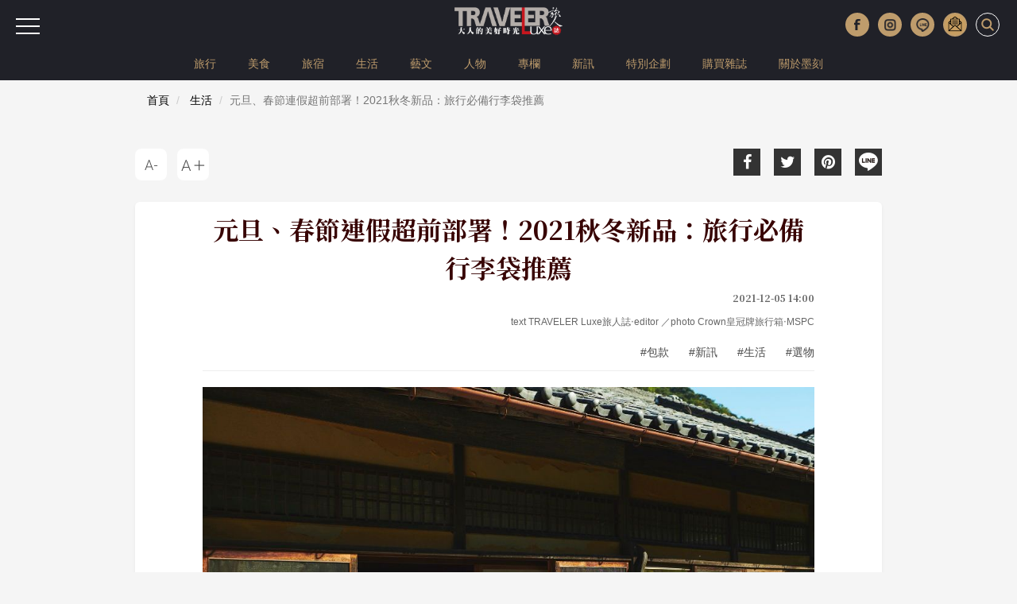

--- FILE ---
content_type: text/html; charset=UTF-8
request_url: https://www.travelerluxe.com/article/desc/210006572
body_size: 11871
content:
<!DOCTYPE html>
<html lang="zh-Hant" class="sticky-footer">
<head>
<meta charset="utf-8">
<meta http-equiv="cleartype" content="on">
<meta name="MobileOptimized" content="320">
<meta name="HandheldFriendly" content="True">
<meta name="apple-mobile-web-app-capable" content="yes">
<meta name="viewport" content="width=device-width, initial-scale=1.0">
<meta name="keywords" content="旅行袋,秋冬新品,台灣,創意生活,行李">
<meta name="description" content="隨著冬天的到來，元旦、春節等連假也近在眼前，不妨趁著放假時出門散散心，行李袋是出門旅遊的必需品，一個好的行李袋需要兼具實用與美觀，除了容納行李外，也能成為拍照時的最佳配件！">
<meta content='100024774023522' property='fb:admins'>
<meta content='466025464174296' property='fb:app_id'>
<meta property="og:site_name" content="TRAVELER Luxe 大人的美好時光">
<meta property="og:url" content="https://www.travelerluxe.com/article/desc/210006572">
<meta property="og:type" content="website">
<meta property="og:title" content="元旦、春節連假超前部署！2021秋冬新品：旅行必備行李袋推薦｜TRAVELER Luxe旅人誌">
<meta property="og:description" content="隨著冬天的到來，元旦、春節等連假也近在眼前，不妨趁著放假時出門散散心，行李袋是出門旅遊的必需品，一個好的行李袋需要兼具實用與美觀，除了容納行李外，也能成為拍照時的最佳配件！">
<meta property="og:image" content="https://www.travelerluxe.com/public/article/2017/atl_20211130173423_159.jpeg">
<title>元旦、春節連假超前部署！2021秋冬新品：旅行必備行李袋推薦｜TRAVELER Luxe旅人誌</title>
<link rel="canonical" href="https://www.travelerluxe.com/article/desc/210006572">

<link rel="shortcut icon" href="https://www.travelerluxe.com/assets/images/favicon.ico" type="image/vnd.microsoft.icon">
<link rel="apple-touch-icon" sizes="57x57" href="https://www.travelerluxe.com/assets/images/apple-icon-57x57.png">
<link rel="apple-touch-icon" sizes="60x60" href="https://www.travelerluxe.com/assets/images/apple-icon-60x60.png">
<link rel="apple-touch-icon" sizes="72x72" href="https://www.travelerluxe.com/assets/images/apple-icon-72x72.png">
<link rel="apple-touch-icon" sizes="76x76" href="https://www.travelerluxe.com/assets/images/apple-icon-76x76.png">
<link rel="apple-touch-icon" sizes="114x114" href="https://www.travelerluxe.com/assets/images/apple-icon-114x114.png">
<link rel="stylesheet" href="https://www.travelerluxe.com/assets/vendors/bootstrap/css/bootstrap.min.css">
<link rel="stylesheet" href="https://www.travelerluxe.com/assets/vendors/font-awesome/css/font-awesome.min.css">
<!-- <link rel="stylesheet" href="https://www.travelerluxe.com/assets/vendors/slick-1.6.0/slick/slick.css">
<link rel="stylesheet" href="https://www.travelerluxe.com/assets/vendors/slick-1.6.0/slick/slick-theme.css"> -->
<link rel="stylesheet" href="https://www.travelerluxe.com/assets/stylesheets/all.css">
<style>
.breadcrumb {
	font-size: 14px;
}
</style>
<meta property="fb:pages" content="116552921696389">
<link rel="stylesheet" href="https://www.travelerluxe.com/assets/stylesheets/detail.css">
<link rel="stylesheet" href="https://www.travelerluxe.com/assets/stylesheets/override.css">
<style>
.third-party iframe {
    width: calc(100% - 2px);
    display: block;
}

#main-container {
    margin-top: 0;
}
</style>
<script type="application/javascript" src="//anymind360.com/js/17570/ats.js"></script>
<!-- Google tag (gtag.js) Start -->
<script async src="https://www.googletagmanager.com/gtag/js?id=G-PPYPQNZWYB"></script>
<script>
  window.dataLayer = window.dataLayer || [];
  function gtag(){dataLayer.push(arguments);}
  gtag('js', new Date());

  gtag('config', 'G-PPYPQNZWYB');
</script>
<!-- Google tag (gtag.js) End -->
<!-- Google Tag Manager -->
<script>(function(w,d,s,l,i){w[l]=w[l]||[];w[l].push({'gtm.start':
new Date().getTime(),event:'gtm.js'});var f=d.getElementsByTagName(s)[0],
j=d.createElement(s),dl=l!='dataLayer'?'&l='+l:'';j.async=true;j.src=
'https://www.googletagmanager.com/gtm.js?id='+i+dl;f.parentNode.insertBefore(j,f);
})(window,document,'script','dataLayer','GTM-NFDKTC5');</script>
<!-- End Google Tag Manager -->
<!-- Google Tag Manager (noscript) -->
<noscript><iframe src="https://www.googletagmanager.com/ns.html?id=GTM-NFDKTC5"
height="0" width="0" style="display:none;visibility:hidden"></iframe></noscript>
<!-- End Google Tag Manager (noscript) -->
<!-- Facebook Pixel Code -->
<script>
!function(f,b,e,v,n,t,s)
{if(f.fbq)return;n=f.fbq=function(){n.callMethod?
n.callMethod.apply(n,arguments):n.queue.push(arguments)};
if(!f._fbq)f._fbq=n;n.push=n;n.loaded=!0;n.version='2.0';
n.queue=[];t=b.createElement(e);t.async=!0;
t.src=v;s=b.getElementsByTagName(e)[0];
s.parentNode.insertBefore(t,s)}(window,document,'script',
'https://connect.facebook.net/en_US/fbevents.js');
fbq('init', '258641478169135'); 
fbq('track', 'PageView');
</script>
<noscript>
<img height="1" width="1"
src="https://www.facebook.com/tr?id=258641478169135&ev=PageView&noscript=1">
</noscript>
<!-- End Facebook Pixel Code -->
<script data-ad-client="ca-pub-1310956994323176" async src="https://pagead2.googlesyndication.com/pagead/js/adsbygoogle.js"></script>
<script type="text/javascript">
window.AviviD = window.AviviD || {settings:{},status:{}}; AviviD.web_id = "travelerluxe"; AviviD.category_id = "20210507000001"; AviviD.tracking_platform = 'likr'; (function(w,d,s,l,i){w[l]=w[l]||[];w[l].push({'gtm.start': new Date().getTime(),event:'gtm.js'});var f=d.getElementsByTagName(s)[0], j=d.createElement(s),dl=l!='dataLayer'?'&l='+l:'';j.async=true;j.src= 'https://www.googletagmanager.com/gtm.js?id='+i+dl+'&timestamp='+new Date().getTime();f.parentNode.insertBefore(j,f); })(window,document,'script','dataLayer','GTM-W9F4QDN'); (function(w,d,s,l,i){w[l]=w[l]||[];w[l].push({'gtm.start': new Date().getTime(),event:'gtm.js'});var f=d.getElementsByTagName(s)[0], j=d.createElement(s),dl=l!='dataLayer'?'&l='+l:'';j.async=true;j.src= 'https://www.googletagmanager.com/gtm.js?id='+i+dl+'&timestamp='+new Date().getTime();f.parentNode.insertBefore(j,f); })(window,document,'script','dataLayer','GTM-MKB8VFG');
</script>
<!-- instag tracking tool Start -->
<script>
window.dataLayer = window.dataLayer || [];
window.dataLayer.push({
 'content_id':'210006572',
 'content_category':'生活',
 'content_author': 'text TRAVELER Luxe旅人誌‧editor ／photo Crown皇冠牌旅行箱‧MSPC',
 'content_tags':'包款,新訊,生活,選物'
});
</script>
<!-- instag tracking tool End -->
</head>
<body class="page-detail">

<div id="fb-root"></div>
<script async defer crossorigin="anonymous" src="https://connect.facebook.net/zh_TW/sdk.js#xfbml=1&version=v3.3&appId=466025464174296&autoLogAppEvents=1"></script>

<button class="btn-hambuger" type="button" aria-label="選單"><span></span><span></span><span></span></button>
<header id="hd" class="fixed">

    <div class="logo-wrap">
        <a class="brand-name" href="https://www.travelerluxe.com/"><img alt="traveler luxe 奢遊 祕旅"
            src="https://www.travelerluxe.com/assets/images/logo.png"></a>
    </div>
    <div class="hd-button-rights clearfix">
        <button class="social-button" type="button" aria-label="更多社群媒體"><img src="https://www.travelerluxe.com/assets/images/arrow.png" alt=""/></button>
        <ul class="social-links hidden-xs hidden-sm">
            <li><a class="h_fb" href="https://www.facebook.com/travelerluxe/" target="_blank"
                title="按讚加入TRAVELER Luxe粉絲團"></a></li>
            <li><a class="h_ig" href="https://www.instagram.com/travelerluxe/" target="_blank"
                title="追蹤TRAVELER Luxe Instagram"></a></li>
            <li><a class="h_line" href="https://line.me/R/ti/p/%40rtp3207i" target="_blank"
                title="加入TRAVELER Luxe Line好友"></a></li>
            <li><a class="h_email" href="https://www.travelerluxe.com/edm" title="訂閱電子報"></a></li>
        </ul>
        <form class="inline" id="search-form" method="post" onsubmit="return checkSearch(this);">
        <label>
            <input type="search" name="keyword" placeholder='輸入關鍵字以空白鍵區隔'
                            >
            <button type="submit" aria-label="打開搜尋"><i class="icon icon-search"></i></button>
        </label>
        </form>

        <button class="btn-close" type="reset" aria-label="關閉搜尋"><i class="icon icon-close"></i></button>
    </div>
        <div class="hidden-xs" id="site-menu">
        <div class="container">
            <ul class="list-unstyled clearfix">
                                <li><a href="https://www.travelerluxe.com/tag/%E6%97%85%E8%A1%8C">旅行</a></li>
                                <li><a href="https://www.travelerluxe.com/tag/%E7%BE%8E%E9%A3%9F">美食</a></li>
                                <li><a href="https://www.travelerluxe.com/tag/%E6%97%85%E5%AE%BF">旅宿</a></li>
                                <li><a href="https://www.travelerluxe.com/tag/%E7%94%9F%E6%B4%BB">生活</a></li>
                                <li><a href="https://www.travelerluxe.com/tag/%E8%97%9D%E6%96%87">藝文</a></li>
                                <li><a href="https://www.travelerluxe.com/tag/%E4%BA%BA%E7%89%A9">人物</a></li>
                                <li><a href="https://www.travelerluxe.com/tag/%E5%B0%88%E6%AC%84">專欄</a></li>
                                <li><a href="https://www.travelerluxe.com/tag/%E6%96%B0%E8%A8%8A">新訊</a></li>
                                <!--li class="active"-->
                                                    <li><a href="https://www.travelerluxe.com/exhibition/thing/ex70000001" target="_self">特別企劃</a></li>
                                <li><a href="https://www.travelerluxe.com/mag" target="_blank">購買雜誌</a></li>
                                <li><a href="https://www.mook.com.tw/" target="_blank">關於墨刻</a></li>
                                                </ul>
        </div>
    </div>
    </header>

<div id="slide-menu">
    <!-- <a class="menu-logo" href=""></a> -->
    <div class="slide-menu-lists">

                <div class="single-menu-under-767">
            <ul>
                                <li><a href="https://www.travelerluxe.com/tag/%E6%97%85%E8%A1%8C">旅行</a></li>
                                <li><a href="https://www.travelerluxe.com/tag/%E7%BE%8E%E9%A3%9F">美食</a></li>
                                <li><a href="https://www.travelerluxe.com/tag/%E6%97%85%E5%AE%BF">旅宿</a></li>
                                <li><a href="https://www.travelerluxe.com/tag/%E7%94%9F%E6%B4%BB">生活</a></li>
                                <li><a href="https://www.travelerluxe.com/tag/%E8%97%9D%E6%96%87">藝文</a></li>
                                <li><a href="https://www.travelerluxe.com/tag/%E4%BA%BA%E7%89%A9">人物</a></li>
                                <li><a href="https://www.travelerluxe.com/tag/%E5%B0%88%E6%AC%84">專欄</a></li>
                                <li><a href="https://www.travelerluxe.com/tag/%E6%96%B0%E8%A8%8A">新訊</a></li>
                                <!--li class="with-line"><a href="#">STAY</a></li-->
                                                    <li><a href="https://www.travelerluxe.com/exhibition/thing/ex70000001" target="_self">特別企劃</a></li>
                                <li><a href="https://www.travelerluxe.com/mag" target="_blank">購買雜誌</a></li>
                                <li><a href="https://www.mook.com.tw/" target="_blank">關於墨刻</a></li>
                                                </ul>
        </div>
                <div class="l-m-item-wrap">
                    </div>
        <div class="l-m-item-wrap">
                    </div>
        <div class="l-m-item-wrap">
            <div class="m-title">關於我們</div>
            <ul class="left-sub-menu list-unstyled">
                <li><a href="https://www.travelerluxe.com/inner/aboutus" title="About Us">About Us</a></li>
                <li><a href="https://www.facebook.com/travelerluxe" target="_blank"
                    title="Facebook">Facebook</a></li>
                <li><a href="https://www.instagram.com/travelerluxe" target="_blank"
                    title="Instagram">Instagram</a></li>
                <li><a href="https://line.me/R/ti/p/%40rtp3207i" target="_blank"
                    title="Line">Line</a></li>
                <li><a href="https://www.youtube.com/@mook9081" target="_blank"
                    title="Youube">Youtube</a></li>
                <li><a href="https://www.travelerluxe.com/inner/policy" title="使用條款">使用條款</a></li>
            </ul>
        </div>
    </div>
</div>

<script>
function checkSearch(obj) {
	var keyword = obj.keyword.value;
//alert(keyword);
	if (keyword == "") {
		return false;
	} else {
    location.href = 'https://www.travelerluxe.com/search/?q=' + encodeURIComponent(keyword);
		return false;
	}
}
</script><div class="container-fluid page-row page-row-expanded">
    <div class="container header-height-container"></div>
    <div id="main-container">
                <div class="deteail-trap" data-url="https://www.travelerluxe.com/article/desc/210006572" 
            data-title="元旦、春節連假超前部署！2021秋冬新品：旅行必備行李袋推薦｜TRAVELER Luxe" id="detail-wrap1">
                    <div class="breadcrumb-wrap">
                <div class="container">
                  <div class="row">
                    <div class="col-sm-12">
                      <nav aria-label="breadcrumb">
                        <ol class="breadcrumb">
                          <li class="breadcrumb-item"><a href="https://www.travelerluxe.com/">首頁</a></li>
                                                    <li class="breadcrumb-item">
                            <a href="https://www.travelerluxe.com/tag/%E7%94%9F%E6%B4%BB">生活</a>
                          </li>
                                                    <li class="breadcrumb-item active" aria-current="page">元旦、春節連假超前部署！2021秋冬新品：旅行必備行李袋推薦</li>
                        </ol>
                      </nav>
                    </div>
                  </div>
                </div>
            </div>
            
            <div class="container">
                                <div class="row">
                    <div class="col-sm-6 col-sm-push-6">
                        <div class="social-link">
    <ul>
        <li><a href="javascript:void(0)" title="Facebook share"
            onclick="window.open('http://www.facebook.com/share.php?u=' + encodeURIComponent(location.href));"
            ><i class="icon fa fa-facebook"></i></a></li>
        <li><a href="javascript:void(0)" title="Twitter share"
            onclick="window.open('http://twitter.com/share?url=' + encodeURIComponent(location.href) +
            '&text=元旦、春節連假超前部署！2021秋冬新品：旅行必備行李袋推薦');"
            ><i class="icon fa fa-twitter"></i></a></li>
        <li><a href="https://www.pinterest.com/pin/create/button/" title="Pinterest share"
            social-type="pinterest" data-pin-custom="true"><i class="icon fa fa-pinterest"></i></a></li>
        <li class="js-detect-can-line">
          <a href="javascript:window.open('https://lineit.line.me/share/ui?url=' + encodeURIComponent('https://www.travelerluxe.com/article/desc/210006572'), '_blank');" 
            title="Line share"><i class="icon-line"></i>
          </a>
        </li>
    </ul>
</div>                    </div>
                    <div class="col-sm-6 col-sm-pull-6">
                        <div class="font-size-link">
                            <ul>
                                <li><button class="btn-font-less" data-font-size="LESS" title="A-">
                                    <div class="icon-font-less"></div>
                                </button></li>
                                <li><button class="btn-font-more" data-font-size="MORE" title="A+">
                                    <div class="icon-font-more"></div>
                                </button></li>
                            </ul>
                        </div>
                    </div>
                </div>
                <div class="travel-article clearfix">
                    <div class="travel-header travel-body-width-for-pc">
                        <h1 class="travel-header-title">元旦、春節連假超前部署！2021秋冬新品：旅行必備行李袋推薦</h1>
                        <div class="row">
                            <div class="col-md-12 text-right">
                                <div class="travel-header-date">2021-12-05 14:00</div>
                                                                                                <div class="travel-header-author">text TRAVELER Luxe旅人誌‧editor ／photo Crown皇冠牌旅行箱‧MSPC</div>
                                                                                                <div class="tags-container">
                                                                        <a class="tag" href="https://www.travelerluxe.com/tag/%E5%8C%85%E6%AC%BE"
                                        title="包款">#包款</a>
                                                                        <a class="tag" href="https://www.travelerluxe.com/tag/%E6%96%B0%E8%A8%8A"
                                        title="新訊">#新訊</a>
                                                                        <a class="tag" href="https://www.travelerluxe.com/tag/%E7%94%9F%E6%B4%BB"
                                        title="生活">#生活</a>
                                                                        <a class="tag" href="https://www.travelerluxe.com/tag/%E9%81%B8%E7%89%A9"
                                        title="選物">#選物</a>
                                                                    </div>
                                                            </div>

                        </div>
                    </div>

                    <div class="travel-body">
                                                <div class="travel-body-width-for-pc">
                        <!-- real content from editor-->
                                                        <div class="t-block">
                                                                                            <figure class="pic media-type-1">
                                                                <img src="https://tluxe-aws.hmgcdn.com/public/article/2017/atl_20211130173423_159.jpeg" 
                                        alt="日式建築／master-piece／日本"  loading="lazy"/>
                                                                        <figcaption>圖片版權 / ⓒMSPC</figcaption>
                                                                    </figure>
                                                                                                                                <div class="desc"><p>隨著冬天的到來，元旦、春節等連假也近在眼前，不妨趁著放假時出門散散心，行李袋是出門旅遊的必需品，一個好的行李袋需要兼具實用與美觀，除了容納行李外，也能成為拍照時的最佳配件！</p></div>
                                                                                            </div>

                
                                                        <div class="t-block">
                                                                                            <figure class="pic media-type-0">
                                                                <img src="https://tluxe-aws.hmgcdn.com/public/article/2017/atl_20211130173423_711.jpeg" 
                                        alt="匾額／城崎溫泉／溫泉街／日本"  loading="lazy"/>
                                                                        <figcaption>圖片版權 /  ⓒMSPC</figcaption>
                                                                    </figure>
                                                                                                <h2 class="travel-h3">將1300週年日本溫泉文化與職人工藝結合，機能時尚溫泉包袋「YUMEGURI BAG」日本台灣限量登場 </h2>
                                                                                                <div class="desc"><p>深受志賀直哉等眾多文人所喜愛的日本兵庫縣豐岡市知名溫泉街「城崎溫泉」今年迎接開湯1300週年。而在同一個豊岡市裡也有master-piece自有工廠「BASE TOYOOKA」。這次master-piece參與開湯1300週年紀念活動，成功實現雙方的聯名合作，以巡湯（湯巡り）為概念推出可收納換洗衣物、毛巾、及隨身物品的「YUMEGURI BAG」巡湯溫泉防水機能包袋。在溫泉之旅中無論是穿著日常服或是浴衣都可搭配使用。</p></div>
                                                                                            </div>

                
                                                        <div class="t-block">
                                                                                            <figure class="pic media-type-0">
                                                                <img src="https://tluxe-aws.hmgcdn.com/public/article/2017/atl_20211130173423_880.jpeg" 
                                        alt="YUMEGURI BAG／旅行包／master-piece"  loading="lazy"/>
                                                                        <figcaption>圖片版權 / ⓒMSPC</figcaption>
                                                                    </figure>
                                                                                                                                <div class="desc"><p>主材質採用TORAY Breathatec&reg;透濕防水三層尼龍特殊布料，具有高潑水、高透濕係數8500g/24hr等級、耐水壓達11000mm等級的防水機能。獨立的前側口袋使用YKK AquaGuard&reg;防水拉鏈提高防水性。包款以捲式封口加上扣具的設計，外觀似日本傳統巾着包型，可手提、肩背側背使用，共有四色、S／L兩種尺寸。聯名包袋不只能用於溫泉之旅，在日常生活中上健身房、爬山、戲水，甚至下回日本旅遊時還可當做澡堂包袋活用。規劃疫情後首次日本旅遊時，不妨加上一個「城崎溫泉巡湯之旅」想必將會是趟難忘旅程。</p></div>
                                                                                            </div>

                
                                                        <div class="t-block">
                                                                                            <figure class="pic media-type-1">
                                                                <img src="https://tluxe-aws.hmgcdn.com/public/article/2017/atl_20211130173423_269.jpg" 
                                        alt="CROWN-BOXY／行李箱／Crown皇冠牌旅行箱／台灣"  loading="lazy"/>
                                                                        <figcaption>圖片版權 / ⓒCrown皇冠牌旅行箱</figcaption>
                                                                    </figure>
                                                                                                <h2 class="travel-h3">職人最愛收納設計工藝，「CROWN秋冬新品BOXY」推出秋冬時髦治癒色！ </h2>
                                                                                                <div class="desc"><p>時髦秋~來場治癒輕旅行吧! 對女性來說短短三四天的行程，除了景點美食外，更是每天展現自我風格的重要時裝秀，對於趕在潮流尖端的女性而言，行李箱不僅是高機能的收納用品，其外形特色更是穿搭配件的時尚重點，新品CROWN-BOXY外型較為小巧而輕便，並搭配2021年秋冬流行的鼠尾草綠，搭上極簡的垂直線條，兼具低調優雅及剛好的奢華，能百搭出各種不同的秋冬穿搭風格，一秒提升您的氣質，絕對是2021年冬季出遊必備單品！</p></div>
                                                                                            </div>

                
                                                        <div class="t-block">
                                                                                            <figure class="pic media-type-1">
                                                                <img src="https://tluxe-aws.hmgcdn.com/public/article/2017/atl_20211130151337_131.jpg" 
                                        alt="CROWN-BOXY／行李箱／Crown皇冠牌旅行箱／台灣"  loading="lazy"/>
                                                                        <figcaption>圖片版權 / ⓒCrown皇冠牌旅行箱</figcaption>
                                                                    </figure>
                                                                                                                                <div class="desc"><p>在機能上，本次新品CROWN-BOXY，早已為女性做好出遊迎戰準備，小巧外型卻有大容量箱底，讓您盡情裝，1:9前開設計在各種狹小的空間都能做整理收納外，還不怕衣服鞋子被壓壞，內裏多格夾層收納小物用品幫您歸好類，人性化前側夾層，45度前開設計隨身物品拿取好方便，帶上這一咖，收納好簡單。</p></div>
                                                                                            </div>

                
                                                    </div>
                        
                                                <div class="travel-shop-container mobile-padding-20 travel-body-width-for-pc">
                            <p><strong>master-piece台北總店<br /></strong><span style="color: #800000;"><strong>add</strong></span> 台北市大安區忠孝東路四段181巷35弄25號1F</p><p><strong>CROWN皇冠牌旅行箱<br /></strong><span style="color: #800000;"><strong>FB</strong></span>&nbsp;<a href="https://www.facebook.com/crownluggage" target="_blank" rel="noopener noreferrer">Crown皇冠牌旅行箱</a><strong><br /></strong></p>                        </div>
                                            </div>

                    <div class="travel-footer">
                        <div class="social-link">
    <ul>
        <li><a href="javascript:void(0)" title="Facebook share"
            onclick="window.open('http://www.facebook.com/share.php?u=' + encodeURIComponent(location.href));"
            ><i class="icon fa fa-facebook"></i></a></li>
        <li><a href="javascript:void(0)" title="Twitter share"
            onclick="window.open('http://twitter.com/share?url=' + encodeURIComponent(location.href) +
            '&text=元旦、春節連假超前部署！2021秋冬新品：旅行必備行李袋推薦');"
            ><i class="icon fa fa-twitter"></i></a></li>
        <li><a href="https://www.pinterest.com/pin/create/button/" title="Pinterest share"
            social-type="pinterest" data-pin-custom="true"><i class="icon fa fa-pinterest"></i></a></li>
        <li class="js-detect-can-line">
          <a href="javascript:window.open('https://lineit.line.me/share/ui?url=' + encodeURIComponent('https://www.travelerluxe.com/article/desc/210006572'), '_blank');" 
            title="Line share"><i class="icon-line"></i>
          </a>
        </li>
    </ul>
</div>                    </div>
                </div>
                <div class="text-center mobile-padding-20">
                                        <div class="tags-container tags-container-more-height">
                                                <a class="tag" href="https://www.travelerluxe.com/tag/%E5%8C%85%E6%AC%BE"
                            title="包款">#包款</a>
                                                <a class="tag" href="https://www.travelerluxe.com/tag/%E6%96%B0%E8%A8%8A"
                            title="新訊">#新訊</a>
                                                <a class="tag" href="https://www.travelerluxe.com/tag/%E7%94%9F%E6%B4%BB"
                            title="生活">#生活</a>
                                                <a class="tag" href="https://www.travelerluxe.com/tag/%E9%81%B8%E7%89%A9"
                            title="選物">#選物</a>
                                            </div>
                                    </div>
            </div>
            
            <div class="subscribe-block">
              <form class="subscribe-form black" action="" method="post">
                <label for="newsletter-input">填寫電子郵件訂閱 <img src="https://www.travelerluxe.com/assets/images/logo.png" alt=""/>電子報，每週四發送最新國內外旅遊資訊，以及不定期特殊活動獻給最有品味的旅人。</label>
                <input class="form-control" id="newsletter-input" type="email" name="edmEmail" required="required" autocomplete="off"/>
                <button class="subscribe-btn" type="submit" onclick="return edmHandle(1);">訂閱</button>
              </form>
            </div>
            
                        <div class="extend-readings">
                <div class="container">
                    <div class="text-center">
                        <h2 class="extend-readings-title text-center">延伸閱讀</h2>
                    </div>
                    <div class="row" id="extend-slick">
                        <div class="slick-responsive mobile-padding-20 d-flex flex-wrap">
                                                        <div class="extend-item col-lg-3 col-md-3 col-sm-3 col-xs-12">
                                <div class="extend-readings-item">
                                    <a class="clearfix" title="星巴克2022母親節法式夏洛特蛋糕，2022全新主推「莓果百香蜜桃」亮相"
                                    href="https://www.travelerluxe.com/article/desc/220007185"></a>

                                    <div class="cover bg-lazyload" data-bgimage="https://tluxe-aws.hmgcdn.com/public/article/2017/atl_20220421142813_142.jpg">
                                        <div class="mask-icon"></div>
                                    </div>
                                    <div class="panel">
                                        <h3 class="extend-readings-subtitle">星巴克2022母親節法式夏洛特蛋糕，2022全新主推「莓果百香蜜桃」亮相</h3>
                                        <div class="updated-at"><i class="icon"></i>
                                            <div class="text">2022-04-21 13:00:00</div>
                                        </div>
                                    </div>
                                </div>
                            </div>
                                                        <div class="extend-item col-lg-3 col-md-3 col-sm-3 col-xs-12">
                                <div class="extend-readings-item">
                                    <a class="clearfix" title="盤點2021年末馥郁紓壓香氛！從台北時代寓所專屬香氛到聖誕節、英式花園系列擴香"
                                    href="https://www.travelerluxe.com/article/desc/210006616"></a>

                                    <div class="cover bg-lazyload" data-bgimage="https://tluxe-aws.hmgcdn.com/public/article/2017/atl_20211208131517_212.jpg">
                                        <div class="mask-icon"></div>
                                    </div>
                                    <div class="panel">
                                        <h3 class="extend-readings-subtitle">盤點2021年末馥郁紓壓香氛！從台北時代寓所專屬香氛到聖誕節、英式花園系列擴香</h3>
                                        <div class="updated-at"><i class="icon"></i>
                                            <div class="text">2021-12-17 19:00:00</div>
                                        </div>
                                    </div>
                                </div>
                            </div>
                                                        <div class="extend-item col-lg-3 col-md-3 col-sm-3 col-xs-12">
                                <div class="extend-readings-item">
                                    <a class="clearfix" title="冠狀病毒來勢洶洶，口罩下的肌膚困擾，就用療癒百病的DARPHIN天然精油來救治"
                                    href="https://www.travelerluxe.com/article/desc/200003538"></a>

                                    <div class="cover bg-lazyload" data-bgimage="https://tluxe-aws.hmgcdn.com/public/article/2017/atl_20200207182550_303.jpg">
                                        <div class="mask-icon"></div>
                                    </div>
                                    <div class="panel">
                                        <h3 class="extend-readings-subtitle">冠狀病毒來勢洶洶，口罩下的肌膚困擾，就用療癒百病的DARPHIN天然精油來救治</h3>
                                        <div class="updated-at"><i class="icon"></i>
                                            <div class="text">2020-02-10 14:00:00</div>
                                        </div>
                                    </div>
                                </div>
                            </div>
                                                        <div class="extend-item col-lg-3 col-md-3 col-sm-3 col-xs-12">
                                <div class="extend-readings-item">
                                    <a class="clearfix" title="2019 聖誕買物清單一覽！《胡桃鉗》、湖水綠貴族的歡樂派對"
                                    href="https://www.travelerluxe.com/article/desc/190003309"></a>

                                    <div class="cover bg-lazyload" data-bgimage="https://tluxe-aws.hmgcdn.com/public/article/2017/atl_20191127174552_162.jpg">
                                        <div class="mask-icon"></div>
                                    </div>
                                    <div class="panel">
                                        <h3 class="extend-readings-subtitle">2019 聖誕買物清單一覽！《胡桃鉗》、湖水綠貴族的歡樂派對</h3>
                                        <div class="updated-at"><i class="icon"></i>
                                            <div class="text">2019-12-02 19:00:00</div>
                                        </div>
                                    </div>
                                </div>
                            </div>
                                                    </div>
                    </div>
                </div>
            </div>
                        
            <div class="container">
                <div class="row">
                    <div class="col-sm-12">
                        <!--div class="fb-like" data-layout="box_count" data-action="like" data-size="small"
                        data-href="https://www.travelerluxe.com/article/desc/210006572"
                        data-show-faces="false" data-share="false"></div-->
                        <div class="fb-comments" data-width="100%" data-numposts="100" data-order-by="reverse_time"
                        data-href="https://www.travelerluxe.com/article/desc/210006572"></div>
                    </div>
                </div>
            </div>

            <div class="container">
                            </div>
        </div>
        
        <!-- 第二篇文章 -->
                <div class="deteail-trap" data-url="https://www.travelerluxe.com/article/desc/210006542" 
            data-title="2021禦寒穿搭！兼具保暖時尚迎接聖誕節 | TRAVELER Luxe" id="detail-wrap2">
            <div class="breadcrumb-wrap">
                <div class="container">
                  <div class="row">
                    <div class="col-sm-12">
                      <nav aria-label="breadcrumb">
                        <ol class="breadcrumb">
                          <li class="breadcrumb-item"><a href="https://www.travelerluxe.com/">首頁</a></li>
                                                    <li class="breadcrumb-item">
                            <a href="https://www.travelerluxe.com/tag/%E7%94%9F%E6%B4%BB">生活</a>
                          </li>
                                                    <li class="breadcrumb-item active" aria-current="page">2021禦寒穿搭！兼具保暖時尚迎接聖誕節</li>
                        </ol>
                      </nav>
                    </div>
                  </div>
                </div>
            </div>
            
            <div class="container">
                                <div class="row">
                    <div class="col-sm-6 col-sm-push-6">
                        <div class="social-link">
    <ul>
        <li><a href="javascript:void(0)" title="Facebook share"
            onclick="window.open('http://www.facebook.com/share.php?u=' + encodeURIComponent(location.href));"
            ><i class="icon fa fa-facebook"></i></a></li>
        <li><a href="javascript:void(0)" title="Twitter share"
            onclick="window.open('http://twitter.com/share?url=' + encodeURIComponent(location.href) +
            '&text=元旦、春節連假超前部署！2021秋冬新品：旅行必備行李袋推薦');"
            ><i class="icon fa fa-twitter"></i></a></li>
        <li><a href="https://www.pinterest.com/pin/create/button/" title="Pinterest share"
            social-type="pinterest" data-pin-custom="true"><i class="icon fa fa-pinterest"></i></a></li>
        <li class="js-detect-can-line">
          <a href="javascript:window.open('https://lineit.line.me/share/ui?url=' + encodeURIComponent('https://www.travelerluxe.com/article/desc/210006572'), '_blank');" 
            title="Line share"><i class="icon-line"></i>
          </a>
        </li>
    </ul>
</div>                    </div>
                    <div class="col-sm-6 col-sm-pull-6">
                        <div class="font-size-link">
                            <ul>
                                <li><button class="btn-font-less" data-font-size="LESS" title="A-">
                                    <div class="icon-font-less"></div>
                                </button></li>
                                <li><button class="btn-font-more" data-font-size="MORE" title="A+">
                                    <div class="icon-font-more"></div>
                                </button></li>
                            </ul>
                        </div>
                    </div>
                </div>
                <div class="travel-article clearfix">
                    <div class="travel-header travel-body-width-for-pc">
                        <h1 class="travel-header-title">2021禦寒穿搭！兼具保暖時尚迎接聖誕節</h1>
                        <div class="row">
                            <div class="col-md-12 text-right">
                                <div class="travel-header-date">2021-11-28 19:00</div>
                                                                                                <div class="travel-header-author">text TRAVELER Luxe旅人誌‧editor／photo SPORT b.‧ECCO‧MONCLER</div>
                                                                                                <div class="tags-container">
                                                                        <a class="tag" href="https://www.travelerluxe.com/tag/%E6%96%B0%E8%A8%8A"
                                        title="新訊">#新訊</a>
                                                                        <a class="tag" href="https://www.travelerluxe.com/tag/%E7%94%9F%E6%B4%BB"
                                        title="生活">#生活</a>
                                                                        <a class="tag" href="https://www.travelerluxe.com/tag/%E7%A9%BF%E6%90%AD"
                                        title="穿搭">#穿搭</a>
                                                                        <a class="tag" href="https://www.travelerluxe.com/tag/%E9%81%B8%E7%89%A9"
                                        title="選物">#選物</a>
                                                                    </div>
                                                            </div>

                        </div>
                    </div>

                    <div class="travel-body">
                                                <div class="travel-body-width-for-pc">
                        <!-- real content from editor-->
                                                        <div class="t-block">
                                                                                            <figure class="pic media-type-1">
                                                                <img src="https://tluxe-aws.hmgcdn.com/public/article/2017/atl_20211123122113_180.jpg" 
                                        alt="形象照／MONCLER"  loading="lazy"/>
                                                                        <figcaption>圖片版權 / ⓒMONCLER</figcaption>
                                                                    </figure>
                                                                                                                                <div class="desc"><p>冬天的到來，禦寒衣物必不可少，要如何在寒冷的冬季裡，穿出兼具保暖又時尚的風格，選擇怎樣的單品，也是一門學問！</p></div>
                                                                                            </div>

                            
                                                        <div class="t-block">
                                                                                            <figure class="pic media-type-0">
                                                                <img src="https://tluxe-aws.hmgcdn.com/public/article/2017/atl_20211123122712_219.jpg" 
                                        alt="換季保暖外套／SPORT b."  loading="lazy"/>
                                                                        <figcaption>圖片版權 / ⓒSPORT b.</figcaption>
                                                                    </figure>
                                                                                                <h2 class="travel-h3">SPORT b.</h2>
                                                                                                <div class="desc"><p>充滿活力時尚的SPORT b.，以充滿張力與視覺感的街頭潮流風格，深受年輕世代喜愛，服裝系列兼具舒適度與功能性。於乍暖還寒的換季時節，推出多款男女裝外套，機能設計與特色鮮明的Outdoor戶外風格，無論休閒活動、城市漫遊皆能讓裝束更有型。本季SPORT b.並強調以外套進行多層次的穿搭造型，演繹不受拘束的配搭哲學，詮釋新世代的率性自在主張。</p></div>
                                                                                            </div>

                            
                                                        <div class="t-block">
                                                                                            <figure class="pic media-type-0">
                                                                <img src="https://tluxe-aws.hmgcdn.com/public/article/2017/atl_20211123122712_340.jpg" 
                                        alt="針織開襟外套／SPORT b."  loading="lazy"/>
                                                                        <figcaption>圖片版權 / ⓒSPORT b.</figcaption>
                                                                    </figure>
                                                                                                                                <div class="desc"><p>貼合秋日氛圍的針織開襟外套，易與不同風格配搭，為日常裝扮增添一抹隨興自在的氣息。SPORT b.全新推出白色滾邊針織開襟外套，於背面刺繡上經典星星圖騰，低調營造亮點。</p></div>
                                                                                            </div>

                            
                                                        <div class="t-block">
                                                                                            <figure class="pic media-type-0">
                                                                <img src="https://tluxe-aws.hmgcdn.com/public/article/2017/atl_20211123122849_980.jpg" 
                                        alt="襯衫式外套／SPORT b."  loading="lazy"/>
                                                                        <figcaption>圖片版權 / ⓒSPORT b.</figcaption>
                                                                    </figure>
                                                                                                                                <div class="desc"><p>可打造多種風格造型的襯衫式外套，為本季SPORT b.男女裝重點單品，可單穿作為襯衫，或作為外套層疊搭配，盡顯瀟灑恣意。襯衫式外套以經典閃電圖案刺繡點綴於卡其色棉質布料，營造戶外休閒感受。略帶寬鬆的剪裁，前側設置兩個大口袋、連帽設計，於活力時尚造型中融合機能性。</p></div>
                                                                                            </div>

                            
                                                        <div class="t-block">
                                                                                            <figure class="pic media-type-0">
                                                                <img src="https://tluxe-aws.hmgcdn.com/public/article/2017/atl_20211123122937_176.jpg" 
                                        alt="環保防風外套／SPORT b."  loading="lazy"/>
                                                                        <figcaption>圖片版權 / ⓒSPORT b.</figcaption>
                                                                    </figure>
                                                                                                                                <div class="desc"><p>為實踐環保理念於服裝製程中，SPORT b.秋冬推出多款環保防風外套，採用回收再製材質，以雙面兩穿、可拆卸等創意設計，滿足不同場合的穿著，更貼合新世代求變求新的精神。防風的口袋戶外夾克以及雙面尼龍連帽外套，運用再生聚酯纖維製成。取自PET與聚酯織物的回收材料，積極落實品牌愛護地球的理念。在秋意濃厚的時節，前往戶外踏青野遊時，成為必備保暖外套。</p></div>
                                                                                            </div>

                            
                                                        <div class="t-block">
                                                                                            <figure class="pic media-type-0">
                                                                <img src="https://tluxe-aws.hmgcdn.com/public/article/2017/atl_20211123131229_145.jpg" 
                                        alt="運動鞋／ECCO"  loading="lazy"/>
                                                                        <figcaption>圖片版權 / ⓒECCO</figcaption>
                                                                    </figure>
                                                                                                <h2 class="travel-h3">ECCO</h2>
                                                                                                <div class="desc"><p>時序踏入10月末，氣灣逐漸轉涼，大家早已悄悄換上新裝，開始物色新一季的冬季戰鞋！本季，丹麥鞋履品牌ECCO推出兩大系列，為Outdoor系潮男潮女帶來【MX驅動】及【EXOSTRIKE突破】。兩系列運動鞋擁有超強防水、輕盈機能，最適合秋冬雨季的穿搭，今秋在外型設計上更翻新升級注入迷彩與高筒等必備元素！</p></div>
                                                                                            </div>

                            
                                                        <div class="t-block">
                                                                                            <figure class="pic media-type-0">
                                                                <img src="https://tluxe-aws.hmgcdn.com/public/article/2017/atl_20211123131229_193.jpg" 
                                        alt="EXOSTRIKE／ECCO"  loading="lazy"/>
                                                                        <figcaption>圖片版權 / ⓒECCO</figcaption>
                                                                    </figure>
                                                                                                                                <div class="desc"><p>ECCO自創立以來便秉持「創新舒適科技」的初心，因此Outdoor支線鞋款的推陳出新都相當令人期待。今年品牌再度獻上橫掃國際四大獎的【EXOSTRIKE突破】，新系列保留金獎潮靴的優良基因，同時精進設計及機能面，全方位滿足戶外活動的需求。</p></div>
                                                                                            </div>

                            
                                                        <div class="t-block">
                                                                                            <figure class="pic media-type-1">
                                                                <img src="https://tluxe-aws.hmgcdn.com/public/article/2017/atl_20211123131229_127.jpg" 
                                        alt="EXOSTRIKE／ECCO"  loading="lazy"/>
                                                                        <figcaption>圖片版權 / ⓒECCO</figcaption>
                                                                    </figure>
                                                                                                                                <div class="desc"><p>此外，【EXOSTRIKE突破】也延伸出多樣新款，包括加入GORE-TEX科技的「灰迷彩款」，以及採用HYDROMAX疏水科技的「黑灰撞色款」，藉由特殊獨家研發的鞣革配方賦予皮革疏水效果，更搭配上輕盈的軍用級Primaloft&reg;保暖纖維，對於保暖、抗潮、防水都有相應適合的款式！除此之外，低筒款的選色也十分新穎實穿，包括百搭黑白、雪地迷彩及磁石灰色，潮流感及舒適度爆棚的戰鞋，絕對是穿去郊區露營的造型小幫手！</p></div>
                                                                                            </div>

                            
                                                        <div class="t-block">
                                                                                            <figure class="pic media-type-0">
                                                                <img src="https://tluxe-aws.hmgcdn.com/public/article/2017/atl_20211123131229_411.jpg" 
                                        alt="MX驅動／ECCO"  loading="lazy"/>
                                                                        <figcaption>圖片版權 / ⓒECCO</figcaption>
                                                                    </figure>
                                                                                                                                <div class="desc"><p>本季ECCO也為潮流人士帶來輕量又防水的【MX驅動】，是以越野摩托車輪胎的胎面作為鞋款的設計發想，具有輪胎刻痕的鞋底能夠有效增強抓地力與穩定性。搭載ECCO領先業界的「FLUIDFORM一體成型製鞋科技」，鞋底材質更以輕盈彈力的PU製成，並於中底注入TPU，提供使用者輕盈舒適的穿戴體驗！</p></div>
                                                                                            </div>

                            
                                                        <div class="t-block">
                                                                                            <figure class="pic media-type-1">
                                                                <img src="https://tluxe-aws.hmgcdn.com/public/article/2017/atl_20211123125330_185.jpg" 
                                        alt="形象照／MONCLER"  loading="lazy"/>
                                                                        <figcaption>圖片版權 / ⓒMONCLER</figcaption>
                                                                    </figure>
                                                                                                <h2 class="travel-h3">盟可睞Moncler</h2>
                                                                                                <div class="desc"><p>盟可睞Moncler推出 摯愛冬日（We Love Winter）形象廣告。疫情陰影之下，人與人之間的親密與溫情越發凸顯其珍貴意義。盟可睞Moncler 2021-2022秋冬品牌廣告深入詮釋溫暖愛意，積極倡導人類團結精神。本次廣告由旅居紐約的澳洲攝影師兼導演Chris Colls掌鏡，將於今年冬季在全球各大城市呈現。</p></div>
                                                                                            </div>

                            
                                                        <div class="t-block">
                                                                                            <figure class="pic media-type-1">
                                                                <img src="https://tluxe-aws.hmgcdn.com/public/article/2017/atl_20211123125049_781.jpg" 
                                        alt="形象照／MONCLER"  loading="lazy"/>
                                                                        <figcaption>圖片版權 / ⓒMONCLER</figcaption>
                                                                    </figure>
                                                                                                                                <div class="desc"><p>本季廣告回歸盟可睞Moncler的本色，將一抹鮮豔的紅色融入浪漫的淺黑與白之中。每一張精彩影像，皆捕捉了人與人之間的簡單互動：撫摸、微笑、親吻、擁抱，純粹卻又格外觸動心靈。 &ldquo;我對詮釋親密的人際關係很感興趣。&rdquo;Colls說，&ldquo;我樂於尋找只有攝影才能觸及的獨特維度。在現實生活中，我們無法見到模糊的運動或圖像的質感。只有照片，才能將稍縱即逝的一瞬間長久留存。&rdquo;</p></div>
                                                                                            </div>

                            
                                                        <div class="t-block">
                                                                                            <figure class="pic media-type-0">
                                                                <img src="https://tluxe-aws.hmgcdn.com/public/article/2017/atl_20211123125330_144.jpg" 
                                        alt="形象照／MONCLER"  loading="lazy"/>
                                                                        <figcaption>圖片版權 / ⓒMONCLER</figcaption>
                                                                    </figure>
                                                                                                                                <div class="desc"><p>為致敬盟可睞Moncler男士系列、女士系列和兒童系列，摯愛冬日廣告以具備品牌標誌性配色及輪廓的服裝為造型，彰顯經典迷人魅力。盟可睞Moncler刺繡標誌LOGO佔據每一張大片的核心位置，象徵著品牌與其誕生地&mdash;&mdash;法國阿爾卑斯山的聯結。而草書風格的手寫標語We Love Winter，則廣泛應用於全球各地的線上和線下傳播活動中。</p></div>
                                                                                            </div>

                            
                                                        <div class="t-block">
                                                                                            <figure class="pic media-type-1">
                                                                <img src="https://tluxe-aws.hmgcdn.com/public/article/2017/atl_20211123125404_185.jpg" 
                                        alt="形象照／MONCLER"  loading="lazy"/>
                                                                        <figcaption>圖片版權 / ⓒMONCLER</figcaption>
                                                                    </figure>
                                                                                                                                <div class="desc"><p>自10月15日起，盟可睞Moncler 2021-2022秋冬品牌大片&ldquo;摯愛冬日（We Love Winter）&rdquo;將在戶外、平面和數位媒體上揭開面紗，真誠邀請世界各地的摯友與家人一同參與，分享冬日溫情與美好。</p></div>
                                                                                            </div>

                            
                                                    </div>
                        
                                                <div class="travel-shop-container mobile-padding-20 travel-body-width-for-pc">
                            <p><strong>SPORT b</strong><br /><span style="color: #800000;"><strong>web</strong></span> <a href="https://www.agnesb.com.tw/" target="_blank" rel="noopener noreferrer">www.agnesb.com.tw</a></p><p><span style="color: #000000;"><strong>ECCO<br /></strong></span><span style="color: #800000;"><strong>web</strong></span> <a href="https://tw.ecco.com/" target="_blank" rel="noopener noreferrer">tw.ecco.com</a></p><p><strong>MONCLER</strong><br /><strong><span style="color: #800000;">web</span></strong> <a href="https://www.moncler.com/en-us/" target="_blank" rel="noopener noreferrer">www.moncler.com</a></p>                        </div>
                                            </div>

                    <div class="travel-footer">
                        <div class="social-link">
    <ul>
        <li><a href="javascript:void(0)" title="Facebook share"
            onclick="window.open('http://www.facebook.com/share.php?u=' + encodeURIComponent(location.href));"
            ><i class="icon fa fa-facebook"></i></a></li>
        <li><a href="javascript:void(0)" title="Twitter share"
            onclick="window.open('http://twitter.com/share?url=' + encodeURIComponent(location.href) +
            '&text=元旦、春節連假超前部署！2021秋冬新品：旅行必備行李袋推薦');"
            ><i class="icon fa fa-twitter"></i></a></li>
        <li><a href="https://www.pinterest.com/pin/create/button/" title="Pinterest share"
            social-type="pinterest" data-pin-custom="true"><i class="icon fa fa-pinterest"></i></a></li>
        <li class="js-detect-can-line">
          <a href="javascript:window.open('https://lineit.line.me/share/ui?url=' + encodeURIComponent('https://www.travelerluxe.com/article/desc/210006572'), '_blank');" 
            title="Line share"><i class="icon-line"></i>
          </a>
        </li>
    </ul>
</div>                    </div>
                </div>
                <div class="text-center mobile-padding-20">
                                        <div class="tags-container tags-container-more-height">
                                                <a class="tag" href="https://www.travelerluxe.com/tag/%E6%96%B0%E8%A8%8A"
                            title="新訊">#新訊</a>
                                                <a class="tag" href="https://www.travelerluxe.com/tag/%E7%94%9F%E6%B4%BB"
                            title="生活">#生活</a>
                                                <a class="tag" href="https://www.travelerluxe.com/tag/%E7%A9%BF%E6%90%AD"
                            title="穿搭">#穿搭</a>
                                                <a class="tag" href="https://www.travelerluxe.com/tag/%E9%81%B8%E7%89%A9"
                            title="選物">#選物</a>
                                            </div>
                                    </div>
            </div>
            
            <div class="subscribe-block">
              <form class="subscribe-form black" action="" method="post">
                <label for="newsletter-input">填寫電子郵件訂閱 <img src="https://www.travelerluxe.com/assets/images/logo.png" alt=""/>電子報，每週四發送最新國內外旅遊資訊，以及不定期特殊活動獻給最有品味的旅人。</label>
                <input class="form-control" id="newsletter-input" type="email" name="edmEmail" required="required" autocomplete="off"/>
                <button class="subscribe-btn" type="submit" onclick="return edmHandle(1);">訂閱</button>
              </form>
            </div>
            
                        <div class="extend-readings">
                <div class="container">
                    <div class="text-center">
                        <h2 class="extend-readings-title text-center">延伸閱讀</h2>
                    </div>
                    <div class="row" id="extend-slick">
                        <div class="slick-responsive mobile-padding-20 d-flex flex-wrap">
                                                        <div class="extend-item col-lg-3 col-md-3 col-sm-3 col-xs-12">
                                <div class="extend-readings-item">
                                    <a class="clearfix" title="diptyque全球同步推出「限量杜桑系列」，一窺時尚攝影大師Tim Walker的超現實綺麗夢境"
                                    href="https://www.travelerluxe.com/article/desc/220007083"></a>

                                    <div class="cover bg-lazyload" data-bgimage="https://tluxe-aws.hmgcdn.com/public/article/2017/atl_20220317121654_595.jpg">
                                        <div class="mask-icon"></div>
                                    </div>
                                    <div class="panel">
                                        <h3 class="extend-readings-subtitle">diptyque全球同步推出「限量杜桑系列」，一窺時尚攝影大師Tim Walker的超現實綺麗夢境</h3>
                                        <div class="updated-at"><i class="icon"></i>
                                            <div class="text">2022-03-26 14:00:00</div>
                                        </div>
                                    </div>
                                </div>
                            </div>
                                                        <div class="extend-item col-lg-3 col-md-3 col-sm-3 col-xs-12">
                                <div class="extend-readings-item">
                                    <a class="clearfix" title="New Era ╳ Garena傳說對決聯名商品，摩曼頓獨家販售！"
                                    href="https://www.travelerluxe.com/article/desc/210006699"></a>

                                    <div class="cover bg-lazyload" data-bgimage="https://tluxe-aws.hmgcdn.com/public/article/2017/atl_20211224161731_131.jpg">
                                        <div class="mask-icon"></div>
                                    </div>
                                    <div class="panel">
                                        <h3 class="extend-readings-subtitle">New Era ╳ Garena傳說對決聯名商品，摩曼頓獨家販售！</h3>
                                        <div class="updated-at"><i class="icon"></i>
                                            <div class="text">2022-01-01 14:00:00</div>
                                        </div>
                                    </div>
                                </div>
                            </div>
                                                        <div class="extend-item col-lg-3 col-md-3 col-sm-3 col-xs-12">
                                <div class="extend-readings-item">
                                    <a class="clearfix" title="用色彩點亮好心情！讓人會心一笑的繽紛小物5+，一起從逆境中回歸"
                                    href="https://www.travelerluxe.com/article/desc/210005803"></a>

                                    <div class="cover bg-lazyload" data-bgimage="https://tluxe-aws.hmgcdn.com/public/article/2017/atl_20210616160426_761.jpg">
                                        <div class="mask-icon"></div>
                                    </div>
                                    <div class="panel">
                                        <h3 class="extend-readings-subtitle">用色彩點亮好心情！讓人會心一笑的繽紛小物5+，一起從逆境中回歸</h3>
                                        <div class="updated-at"><i class="icon"></i>
                                            <div class="text">2021-06-20 14:00:00</div>
                                        </div>
                                    </div>
                                </div>
                            </div>
                                                        <div class="extend-item col-lg-3 col-md-3 col-sm-3 col-xs-12">
                                <div class="extend-readings-item">
                                    <a class="clearfix" title="(教學)Instagram 10歲生日推出這項「隱藏彩蛋」功能，還沒發現的速速來滑一下！"
                                    href="https://www.travelerluxe.com/article/desc/200004554"></a>

                                    <div class="cover bg-lazyload" data-bgimage="https://tluxe-aws.hmgcdn.com/public/article/2017/atl_20201008141547_114.jpg">
                                        <div class="mask-icon"></div>
                                    </div>
                                    <div class="panel">
                                        <h3 class="extend-readings-subtitle">(教學)Instagram 10歲生日推出這項「隱藏彩蛋」功能，還沒發現的速速來滑一下！</h3>
                                        <div class="updated-at"><i class="icon"></i>
                                            <div class="text">2020-10-08 15:00:00</div>
                                        </div>
                                    </div>
                                </div>
                            </div>
                                                    </div>
                    </div>
                </div>
            </div>
                        
            <div class="container">
                <div class="row">
                    <div class="col-sm-12">
                        <!--div class="fb-like" data-layout="box_count" data-action="like" data-size="small"
                        data-href="https://www.travelerluxe.com/article/desc/210006572"
                        data-show-faces="false" data-share="false"></div-->
                        <div class="fb-comments" data-width="100%" data-numposts="100" data-order-by="reverse_time"
                        data-href="https://www.travelerluxe.com/article/desc/210006572"></div>
                    </div>
                </div>
            </div>

            <div class="container">
                            </div>
        </div>
            
        <div class="container text-right">
            <div id="scroll-top">
                <div class="icon-scroll-top fa fa-arrow-up"></div>
            </div>
        </div>
                <div class="travel-wrap  expand">
          <div class="open-wrap show">
            <p> <img class=" arrow" src="https://www.travelerluxe.com/assets/images/arrow-right.svg"/></p>
            <div class="share"> 
                                                      </div>
          </div>
          <div class="hide-wrap"> <img src="https://www.travelerluxe.com/assets/images/hide_wrap.svg"/></div>
        </div>
    </div>
</div>

<div  id="ft">

        <section class="footer-top">
        <div class="container-fluid">
            <div class="row row-eq-height">
                <div class="col-sm-5t ft-m-item-wrap hidden-xs">
                    <h3 class="m-title">關於我們</h3>
                    <ul class="footer-sub-menu list-unstyled">
                        <li><a href="https://www.travelerluxe.com/inner/aboutus" title="About Us">About Us</a></li>
                        <li><a href="https://www.facebook.com/travelerluxe" target="_blank"
                            title="Facebook">Facebook</a></li>
                        <li><a href="https://www.instagram.com/travelerluxe" target="_blank"
                            title="Instagram">Instagram</a></li>
                        <li><a href="https://line.me/R/ti/p/%40rtp3207i" target="_blank"
                            title="Line">Line</a></li>
                        <li><a href="https://www.youtube.com/@mook9081" target="_blank"
                            title="Youube">Youtube</a></li>
                        <li><a href="https://www.travelerluxe.com/inner/policy" title="使用條款">使用條款</a></li>
                    </ul>
                </div>
                <div class="col-sm-5t ft-m-item-wrap hidden-xs">
                                    </div>
                <!--<div class="col-sm-5t ft-m-item-wrap hidden-xs">
                    <h3 class="m-title">會員專區</h3>
                    <ul class="footer-sub-menu list-unstyled">
                        <li><a href="" title="">登入會員</a></li>
                        <li><a href="" title="">收藏活動</a></li>
                        <li><a href="" title="">會員活動</a></li>
                    </ul>
                </div> -->
                <div class="col-sm-5t ft-m-item-wrap hidden-xs">
                                    </div>

                <div class="col-sm-5t ft-m-item-wrap"><a name="edm"></a>
                    <div id="subscribe-news-letter">
                        <h3 class="m-title">訂閱電子報</h3>
                        <form class="display-subscribe-form" action="" method="post">
                            <label for="edmEmail">立即填寫email，訂閱TRAVELER Luxe電子報</label>
                            <input class="form-control" name="edmEmail" id="edmEmail" type="email"
                                required="required" autocomplete="off">
                            <div class="sub-buttons">
                                <button class="subscribe-btn" onclick="return edmHandle(1, 'footer');">訂閱</button>
                                <button class="subscribe-btn subscribe-btn-cancel" onclick="return edmHandle(0, 'footer');"
                                >取消</button>
                            </div>
                        </form>
                    </div>
				</div>

            </div>
        </div>
    </section>
        
    
    <section class="footer-bottom">
        <div class="container">
            <div class="text-center">
                <ul class="list-unstyled">
                    <li class="brand-name">TRAVELER Luxe</li>
                    <li class="address">115 台北市南港區昆陽街16號7樓</li>
                    <li><a class="email" href="mailto:customer@travelerluxe.com">customer@travelerluxe.com</a></li>
                </ul>
            </div>
        </div>
    </section>

</div>
    <div class="apply-wine fix-bottom ">
      <div class="img-wrap">
        <picture>
          <source srcset="https://www.travelerluxe.com/assets/images/warning_M_1200_65.png" media="(max-height: 575px)"/>
          <source srcset="https://www.travelerluxe.com/assets/images/warning_L_1920_80.png" media="(min-width: 1200px)"/>
          <source srcset="https://www.travelerluxe.com/assets/images/warning_M_1200_65.png" media="(min-width: 992px)"/>
          <source srcset="https://www.travelerluxe.com/assets/images/warning_S_768_90.png" media="(min-width: 768px)"/>
          <img src="https://www.travelerluxe.com/assets/images/warning_XS_480_80.png" alt=""/>
        </picture>
      </div>
    </div>
<!-- Modal_edm -->
<div class="modal fade" id="edmModal" tabindex="-1" role="dialog">
  <div class="modal-dialog" role="document">
	<div class="modal-content"> 
	  <div class="modal-header text-center">
		<button class="close" type="button" data-dismiss="modal" aria-label="Close"><span aria-hidden="true">×</span></button>
	  </div>
	  <div class="modal-body">
		<div class="row">
		  <div class="col-md-12 text-center">
			<div class="h5" id="edm-msg">電子報</div>
		  </div>
		</div>
	  </div>
	  <div class="modal-footer">
		<div class="row">
		  <div class="col-md-12">
			<button class="btn btn-default" type="button" data-dismiss="modal">確定</button>
		  </div>
		</div>
	  </div>
	</div>
  </div>
</div>
<style>

</style>
<script src="https://www.travelerluxe.com/assets/vendors/jquery/dist/jquery.min.js"></script>
<!-- <script src="https://www.travelerluxe.com/assets/vendors/html5shiv/dist/html5shiv.min.js"></script> -->
<script src="https://www.travelerluxe.com/assets/vendors/bootstrap/js/bootstrap.min.js" defer="defer"></script>
<!-- <script src="https://www.travelerluxe.com/assets/vendors/jquery-placeholder/jquery.placeholder.min.js"></script> -->
<!-- <script src="https://www.travelerluxe.com/assets/vendors/slick-1.6.0/slick/slick.min.js"></script> -->
<script src="https://www.travelerluxe.com/assets/vendors/jquery.validate.min.js" defer="defer"></script>
<script src="https://www.travelerluxe.com/assets/vendors/additional-methods.min.js" defer="defer"></script>
<script src="https://www.travelerluxe.com/assets/vendors/messages_zh_TW.js" defer="defer"></script>
<script src="https://www.travelerluxe.com/assets/javascripts/main.js" defer="defer"></script>
<script src="https://www.travelerluxe.com/assets/rwd/js/form-validator/jquery.form-validator.js"></script>
<script>
function edmHandle(edmType, section = 'page') {
    if (section == 'footer') {   //版尾
        var edmEmail = $("#edmEmail").val().trim();
    } else {    //頁面(edm, article)
        var edmEmail = $("#newsletter-input").val().trim();	
    }

	if (checkEmail(edmEmail)) {
		$.ajax({
			type: "POST",
			url: "https://www.travelerluxe.com/edm/ajaxEdm",
			data: {
				edmType: edmType,
				edmEmail: edmEmail
			}, 
			success: function(data) {
				//console.log(data);
				switch(data) {
					case 'orderOk':
						$("#edm-msg").text('訂閱成功');
						$('#edmModal').modal('show');
						break;
					case 'orderErr':
						$("#edm-msg").text('訂閱失敗');
						$('#edmModal').modal('show');
						break;
					case 'cancelOk':
						$("#edm-msg").text('退訂成功');
						$('#edmModal').modal('show');
						break;
					case 'cancelErr':
						$("#edm-msg").text('退訂失敗');
						$('#edmModal').modal('show');
						break;
					case 'noEmail':
						$("#edm-msg").text('無此email');
						$('#edmModal').modal('show');
						break;
					default:
						//console.log('error');
						break;
				}
				$('#edmEmail').val('');	//清除email
			},
			error: function(xhr) { console.log(xhr); }
		});
		return false;
	} else {
		return false;
	}
}

function checkEmail(email) {
	var filter_email = /^([a-zA-Z0-9_\.\-])+\@(([a-zA-Z0-9\-])+\.)+([a-zA-Z0-9]{2,4})+$/ ;
	if (email == "") {
		$("#edm-msg").text('請輸入email');
		$('#edmModal').modal('show');
		//setTimeout("$('.close').trigger('click')", 3000 );	//模擬燈箱中的X被按到(觸發)
		return false;
	} else if (!filter_email.test(email)) {
		$("#edm-msg").text('請輸入正確的email格式');
		$('#edmModal').modal('show');
		return false;
	} else {
		return true;
	}
}
</script><script>
$(document).ready(function () {
    $('.third-party iframe')
    .attr('id', function (num) {
        return 'fme' + num;
    })
    .each(function () {
        if (typeof (document.getElementById(this.id)) === 'undefined' || document.getElementById(this.id) ===
        null) {} else {
        var iWidth = document.getElementById(this.id).width;
        $(this).css('max-width', iWidth + 'px');
        }
    });
});
</script>
<script type="text/javascript" async defer src="//assets.pinterest.com/js/pinit.js"></script>
<!-- JSON-LD markup generated by Google Structured Data Markup Helper. -->
<script type="application/ld+json">
{
    "@context" : "http://schema.org",
    "@type" : "Article",
    "name" : "元旦、春節連假超前部署！2021秋冬新品：旅行必備行李袋推薦",
    "author" : {
        "@type" : "Person",
        "name" : "text TRAVELER Luxe旅人誌‧editor ／photo Crown皇冠牌旅行箱‧MSPC"
    },
    "headline" : "元旦、春節連假超前部署！2021秋冬新品：旅行必備行李袋推薦",
    "datePublished" : "2021-12-05T14:00",
    "image" : "https://www.travelerluxe.com/public/article/2017/atl_20211130173423_159.jpeg",
    /*"articleSection" : "包款",
    "articleBody" : [ "隨著冬天的到來，元旦、春節等連假也近在眼前，不妨趁著放假時出門散散心，行李袋是出門旅遊的必需品，一個好的行李袋需要兼具實用與美觀，除了容納行李外，也能成為拍照時的最佳配件！深受志賀直哉等眾多文人所喜愛的日本兵庫縣豐岡市知名溫泉街「城崎溫泉」今年迎接開湯1300週年。而在同一個豊岡市裡也有master-piece自有工廠「BASE TOYOOKA」。這次master-piece參與開湯1300週年紀念活動，成功實現雙方的聯名合作，以巡湯（湯巡り）為概念推出可收納換洗衣物、毛巾、及隨身物品的「YUMEGURI BAG」巡湯溫泉防水機能包袋。在溫泉之旅中無論是穿著日常服或是浴衣都可搭配使用。主材質採用TORAY Breathatec&reg;透濕防水三層尼龍特殊布料，具有高潑水、高透濕係數8500g/24hr等級、耐水壓達11000mm等級的防水機能。獨立的前側口袋使用YKK AquaGuard&reg;防水拉鏈提高防水性。包款以捲式封口加上扣具的設計，外觀似日本傳統巾着包型，可手提、肩背側背使用，共有四色、S／L兩種尺寸。聯名包袋不只能用於溫泉之旅，在日常生活中上健身房、爬山、戲水，甚至下回日本旅遊時還可當做澡堂包袋活用。規劃疫情後首次日本旅遊時，不妨加上一個「城崎溫泉巡湯之旅」想必將會是趟難忘旅程。時髦秋~來場治癒輕旅行吧! 對女性來說短短三四天的行程，除了景點美食外，更是每天展現自我風格的重要時裝秀，對於趕在潮流尖端的女性而言，行李箱不僅是高機能的收納用品，其外形特色更是穿搭配件的時尚重點，新品CROWN-BOXY外型較為小巧而輕便，並搭配2021年秋冬流行的鼠尾草綠，搭上極簡的垂直線條，兼具低調優雅及剛好的奢華，能百搭出各種不同的秋冬穿搭風格，一秒提升您的氣質，絕對是2021年冬季出遊必備單品！在機能上，本次新品CROWN-BOXY，早已為女性做好出遊迎戰準備，小巧外型卻有大容量箱底，讓您盡情裝，1:9前開設計在各種狹小的空間都能做整理收納外，還不怕衣服鞋子被壓壞，內裏多格夾層收納小物用品幫您歸好類，人性化前側夾層，45度前開設計隨身物品拿取好方便，帶上這一咖，收納好簡單。master-piece台北總店add 台北市大安區忠孝東路四段181巷35弄25號1FCROWN皇冠牌旅行箱FB&nbsp;Crown皇冠牌旅行箱" ],*/
    "url" : "https://www.travelerluxe.com/article/desc/210006572",
    "publisher" : {
        "@type" : "Organization",
        "name" : "TRAVELER Luxe",
        "logo": {
            "@type": "ImageObject",
            "url": "https://www.travelerluxe.com/assets/images/logo.png"
        }
    }
}
</script>
</body>
</html>

--- FILE ---
content_type: text/html; charset=UTF-8
request_url: https://auto-load-balancer.likr.tw/api/get_client_ip.php
body_size: -136
content:
"3.147.52.135"

--- FILE ---
content_type: text/html; charset=utf-8
request_url: https://www.google.com/recaptcha/api2/aframe
body_size: 183
content:
<!DOCTYPE HTML><html><head><meta http-equiv="content-type" content="text/html; charset=UTF-8"></head><body><script nonce="Ju7cUUAJUslgQ5Pah6BQaQ">/** Anti-fraud and anti-abuse applications only. See google.com/recaptcha */ try{var clients={'sodar':'https://pagead2.googlesyndication.com/pagead/sodar?'};window.addEventListener("message",function(a){try{if(a.source===window.parent){var b=JSON.parse(a.data);var c=clients[b['id']];if(c){var d=document.createElement('img');d.src=c+b['params']+'&rc='+(localStorage.getItem("rc::a")?sessionStorage.getItem("rc::b"):"");window.document.body.appendChild(d);sessionStorage.setItem("rc::e",parseInt(sessionStorage.getItem("rc::e")||0)+1);localStorage.setItem("rc::h",'1765089174237');}}}catch(b){}});window.parent.postMessage("_grecaptcha_ready", "*");}catch(b){}</script></body></html>

--- FILE ---
content_type: text/css
request_url: https://www.travelerluxe.com/assets/stylesheets/override.css
body_size: 102
content:
@charset "UTF-8";
/* 複寫頁面 START */
.help-block {
  margin: 10px auto;
  color: #9B9B9B;
}

/* 複寫頁面 END */


--- FILE ---
content_type: application/javascript
request_url: https://www.travelerluxe.com/assets/vendors/messages_zh_TW.js
body_size: 428
content:
/*
 * Translated default messages for the jQuery validation plugin.
 * Locale: ZH (Chinese; 中文 (Zhōngwén), 汉语, 漢語)
 * Region: TW (Taiwan)
 */
$.extend( $.validator.messages, {
  required: "必須填寫",
  remote: "請修正此欄位",
  email: "請輸入有效的電子郵件",
  url: "請輸入有效的網址",
  date: "請輸入有效的日期",
  dateISO: "請輸入有效的日期 (YYYY-MM-DD)",
  number: "請輸入正確的數值",
  digits: "只可輸入數字",
  creditcard: "請輸入有效的信用卡號碼",
  equalTo: "請重複輸入一次",
  extension: "請輸入有效的後綴",
  maxlength: $.validator.format( "最多 {0} 個字" ),
  minlength: $.validator.format( "最少 {0} 個字" ),
  rangelength: $.validator.format( "請輸入長度為 {0} 至 {1} 之間的字串" ),
  range: $.validator.format( "請輸入 {0} 至 {1} 之間的數值" ),
  max: $.validator.format( "請輸入不大於 {0} 的數值" ),
  min: $.validator.format( "請輸入不小於 {0} 的數值" )
} );

--- FILE ---
content_type: application/javascript
request_url: https://www.travelerluxe.com/assets/javascripts/main.js
body_size: 5568
content:
/**
 * traveler 
 * @version v1.0.0
 * Last Updated: 2024/9/27 15:58
 */
// [START] Please Replace IT !!!!!!
var FB_APP_ID = '1662329877114962';
// [END] Please Replace IT !!!!!!

function delayScroll(method, d) {
  clearTimeout(method._tId);
  method._tId = setTimeout(function () {
    method();
  }, d);
}

function detectIE() {
  // via: http://stackoverflow.com/questions/10964966/detect-ie-version-prior-to-v9-in-javascript
  var myNav = navigator.userAgent.toLowerCase();
  return (myNav.indexOf('msie') != -1) ? parseInt(myNav.split('msie')[1]) : false;
}

// share
function fbShare(url, title, descr, image, winWidth, winHeight) {
  var winTop = (screen.height / 2) - (winHeight / 2);
  var winLeft = (screen.width / 2) - (winWidth / 2);
  window.open(''
    + 'http://www.facebook.com/sharer.php?app_id=' + FB_APP_ID + '&sdk=joey&u='
    + url
    + '&p[images][0]='
    + image, 'sharer', 'top=' + winTop + ',left=' + winLeft
    + ',toolbar=0,status=0,width=' + winWidth + ',height=' + winHeight);
}

function twitterShare(loc, title) {
  window.open(
    ''
    + 'http://twitter.com/share?url='
    + loc
    + '&text=' + title
    + '&', 'twitterwindow', 'height=450, width=550, top='
    + ($(window).height() / 2 - 225) + ', left=' + $(window).width() / 2 + ', toolbar=0, location=0, menubar=0, directories=0, scrollbars=0');
}

function pinShare(loc, title, logo_url) {
  window.open(
    'https://www.pinterest.com/pin/create/button/'
    + '?url=' + loc
    + '&media=' + logo_url
    + '&description=' + title
    + '', 'pinterestwindow', 'height=450, width=550, top=' + ($(window).height() / 2 - 225) + ', left=' + $(window).width() / 2 + ', toolbar=0, location=0, menubar=0, directories=0, scrollbars=0');
}

function googlePlusShare(url) {
  if (!url) {
    return false;
  }
  var shareUrl = 'https://plus.google.com/share?url=' + url;
  window.open(shareUrl, '', 'menubar=no,toolbar=no,resizable=yes,scrollbars=yes,height=600,width=600');
  return false;
}

function lineShare(url, title) {
  var shareUrl = 'http://line.naver.jp/R/msg/text/?' + title + '%0D%0A' + url;
  window.open(shareUrl, '', 'menubar=no,toolbar=no,resizable=yes,scrollbars=yes,height=600,width=600');
  return false;
}


var TravelerApp = {
  getRandomInt: function (max) {
    return Math.floor(Math.random() * max);
  },
  hambugerMenu: function () {
    $('.btn-hambuger').click(function () {
      $('body').toggleClass('is-opened');
    })

    $(".social-button").on("click", function (e) {
      $(this).toggleClass("active");
      $(".social-links").toggleClass("active");

      e.preventDefault;
      // $(document).on("click", function(){
      //   if($(".social-links").hasClass("active")){
      //     $(".social-links").removeClass("active");
      //   }
      // })
    })
  },
  searchForm: function () {
    var $form = $('#search-form');
    var $hdButtonRight = $('.hd-button-rights');
    var $closeBtn = $hdButtonRight.find('.btn-close');

    if ($form.length) {
      $form.click(function (e) {
        if ($(".social-links").hasClass("active")) {
          $(".social-links").removeClass("active");
        }
        $(".social-button").addClass("fade");


        if (!$hdButtonRight.hasClass('active')) {
          e.preventDefault();
          $hdButtonRight.addClass('active');
        }
      });

      $closeBtn.on('click', function (e) {
        e.preventDefault();
        $(".social-button").removeClass("fade");
        $hdButtonRight.removeClass('active');
        $form[0].reset();
      });
    }
  },
  bannerSwiper: function () {
    if ($('#banner-swiper').length) {
      var swiper = new Swiper('#banner-swiper', {
        followFinger: false,
        // shortSwipes: false,
        pagination: '.swiper-pagination',
        direction: 'vertical',
        slidesPerView: 1,
        paginationClickable: true,
        // spaceBetween: 30,
        // 只有一張時不 loop
        autoplay: $('#banner-swiper .swiper-slide').length > 1 ? 3000 : false,
        loop: $('#banner-swiper .swiper-slide').length > 1 ? true : false,
        effect: 'slide',
        speed: 800,
        autoplayDisableOnInteraction: false,
        mousewheelControl: false,
        paginationBulletRender: function (swiper, index, className) {
          return '<span class="' + className + '"><span class="swiper-circle"></span><span class="swiper-number">' + (index + 1) + '</span></span>';
        },
        // mousewheelSensitivity: 0,
        // mousewheelReleaseOnEdges: true,
        breakpoints: {
          767: {
            direction: 'horizontal',
            pagination: '.mb-swiper-pagination',
          },
        }
      });

      if ($("#banner-swiper .swiper-slide").length == 1) {
        $('.swiper-pagination').addClass("hidden");
      }
    }

  },
  indexEditorPickerSwiper: function () {
    if ($('#index-editor-pick-swiper').length) {
      var swiper = new Swiper('#index-editor-pick-swiper', {
        followFinger: false,
        // shortSwipes: false,
        pagination: '#index-editor-pick-swiper-pagination',
        slidesPerView: 1,
        paginationClickable: true,
        prevButton: '#index-editor-pick-swiper-button-prev',
        nextButton: '#index-editor-pick-swiper-button-next',
        // spaceBetween: 30,
        // 只有一張時不 loop
        autoplay: $('#index-editor-pick-swiper .swiper-slide').length > 1 ? 7000 : false,
        loop: $('#index-editor-pick-swiper .swiper-slide').length > 1 ? true : false,
        effect: 'slide',
        speed: 800,
        autoplayDisableOnInteraction: false,
        mousewheelControl: false,
        paginationBulletRender: function (swiper, index, className) {
          return '<span class="' + className + '"><span class="swiper-circle"></span>' + '</span></span>';
        },


      })
    }


  },
  bgSwiper: function () {
    // if ($('#bg-swiper').length) {
    //   $('#bg-swiper').find(".bg").css("background-image","url('./images/newsletter/newsletter_bg0" + (this.getRandomInt(4) + 1) + "-1.jpg')")
    // }
  },
  fontSizeAdjust: function () {
    // 內頁文字大小
    var $ctrls = $('[data-font-size]');

    if ($('.magazine-article-inner').length > 0) {
      var $articleContainer = $('.magazine-article-inner');
    } else {
      var $articleContainer = $('.travel-article .travel-body');
    }

    if ($ctrls.length && $articleContainer.length) {
      // 每次調整的大小層次是 2px
      var step = 2;

      var fontNode = ["h2", "h3", "h4", "h5", "h6", "p", "ul"];
      var baseSize;
      var newSize = [];
      var maxSize = []
      var minSize = []

      fontNode.forEach((element, index) => {
        // 最原始的文字大小
        if ($articleContainer.find(element).length > 0) {
          baseSize = parseInt($articleContainer.find(element).css('font-size').replace('px', '')) || 18;

          // 新的文字大小
          newSize[index] = baseSize;

          // 最大多兩個 step 的字型大小
          maxSize[index] = newSize[index] + (step * 2);

          // 最小只能小兩個 step 的字型大小
          minSize[index] = newSize[index] - (step * 2);
        }
      });

      $ctrls.on('click', function (e) {
        e.preventDefault();

        // 更新的字級類別
        var countType = $(this).attr('data-font-size');

        fontNode.forEach((element, index) => {
          if ($articleContainer.find(element).length > 0) {
            switch (countType) {
              // case 'BASE':
              //   // 回到原始大小
              //   newSize = baseSize;
              //   break;

              case 'MORE':
                // 往上一個 level
                newSize[index] = newSize[index] + step;

                if (newSize[index] > maxSize[index]) {
                  newSize[index] = maxSize[index];
                }
                break;

              case 'LESS':
                // 往下一個 level
                newSize[index] = newSize[index] - step;
                if (newSize[index] < minSize[index]) {
                  newSize[index] = minSize[index];
                  // console.log('不能再小');
                }
                break;
            }

            // 更新 font size
            $articleContainer.find(element).css('font-size', newSize[index] + 'px');

            if (newSize[index] == minSize[index]) {
              $('[data-font-size="LESS"]').prop('disabled', true);
            } else {
              $('[data-font-size="LESS"]').prop('disabled', false);
            }

            if (newSize[index] == maxSize[index]) {
              ;
              $('[data-font-size="MORE"]').prop('disabled', true);
            } else {
              $('[data-font-size="MORE"]').prop('disabled', false);
            }
          }
        })
      });
    }
  },
  leftMenu: function () {
    var $m = $('#slide-menu');
    var windowW = $('body').width();

    if ($m.length) {
      var $menu = $('.l-m-item-wrap');

      if (windowW <= 768) {

        $menu.each(function () {
          var $self = $(this);

          // reset from pc or table
          // $self.removeClass('active');
          // $self.find('.left-sub-menu').css('display', 'none');

          // 監聽 click for m-title
          $self.find('.m-title').unbind('click').on('click', function (e) {
            e.preventDefault();
            // slideToggle executing twice in one call
            $self.toggleClass('active');
            $self.find('.left-sub-menu').slideToggle();
            return;
          });
        });

        // 如果沒有active的 預設打開第一組
        var hasActive = ($('.l-m-item-wrap.active').length) ? true : false;
        if (hasActive === false) {
          $menu.eq(0)
            .addClass('active')
            .find('.left-sub-menu')
            .slideDown();
        }
      } else {
        // 大於平板, 選單全部攤開, 移除 click 的事件
        $menu.each(function () {
          var $self = $(this);
          $self.removeClass('active');
          $self.find('.m-title').unbind('click');
          $self.find('.left-sub-menu').removeAttr("style");
        });
      }
    }
  },
  indexSmallLanding: function () {
    if ($('.small-landing').length  && $('.small-landing-swiper .swiper-slide').length > 1) {

      var swiper = new Swiper('.small-landing-swiper', {
        followFinger: false,
        // shortSwipes: false,
        pagination: '#small-landing-swiper-pagination',
        slidesPerView: 1,
        paginationClickable: true,
        prevButton: '#small-landing-swiper-button-prev',
        nextButton: '#small-landing-swiper-button-next',
        // spaceBetween: 30,
        // 只有一張時不 loop
        autoplay: $('.small-landing-swiper .swiper-slide').length > 1 ? 5000 : false,
        loop: $('.small-landing-swiper .swiper-slide').length > 1 ? true : false,
        effect: 'slide',
        speed: 800,
        autoplayDisableOnInteraction: false,
        mousewheelControl: false,
        paginationBulletRender: function (swiper, index, className) {
          return '<span class="' + className + '"><span class="swiper-circle"></span>' + '</span></span>';
        },
        // mousewheelSensitivity: 0,
        // mousewheelReleaseOnEdges: true,


        onSlideChangeStart: function () {
          // 如果是active的就出現 不然就移除
          $('.small-landing-swiper .swiper-slide').each(function (index, element) {
            if ($(element).hasClass('swiper-slide-active')) {
              $(element).find('.aos-item').addClass('aos-animate aos-init');
            } else {
              $(element).find('.aos-item').removeClass('aos-animate').removeClass('aos-init');
            }
          }
          );

        },
      });

    } else if ($('.small-landing-swiper .swiper-slide').length == 1) {
      
      AOS.init();
    }
  },
  scrollTop: function () {
    var $s = $('#scroll-top');

    if ($s.length) {
      function showScrollTop() {
        var top = window.pageYOffset || document.documentElement.scrollTop;
        if (top > 1) {
          $s.fadeIn();
        } else {
          $s.fadeOut();
        }
      }

      $(window).scroll(function () {
        delayScroll(showScrollTop, 25);
      });

      $s.on('click', function (e) {
        e.preventDefault();
        $("html, body").animate({ scrollTop: 0 }, "slow");
        return false;
      })
    }
  },

  scrollDetail: function () {
    $(function () {
      if ($('#detail-wrap1').length > 0) {
        const detailWrap1 = document.getElementById('detail-wrap1');
        const detailWrap2 = document.getElementById('detail-wrap2');
        $(window).scroll(function () {

          if ($('#detail-wrap2').offset().top <= $(this).scrollTop() + window.innerHeight / 2) {
            url = detailWrap2.dataset.url;
            history.pushState(null, null, url);
            document.title = detailWrap2.dataset.title;
          } else {
            url = detailWrap1.dataset.url.replace(window.location.origin, '');
            history.pushState(null, null, url);
            document.title = detailWrap1.dataset.title;
          }
        })
      }
    })
  },
  // remove function for 右上角的Line分享icon在所有版本都要有(桌機、平板、手機)
  // isDevice: function() {
  //   if ($('.js-detect-can-line').length) {
  //     if( /Android|webOS|iPhone|iPad|iPod|IEMobile|Opera Mini/i.test(navigator.userAgent) ) {
  //       $('.js-detect-can-line').removeClass('hidden');
  //       // $('#js-trigger-line-pc').addClass('hidden');
  //     } else {
  //       $('.js-detect-can-line').addClass('hidden');
  //       // $('#js-trigger-line-pc').removeClass('hidden');
  //     }
  //     // if ($('#js-trigger-line-pc').length) {
  //     //   $('#js-trigger-line-pc').find('a').on('click', function(e) {
  //     //     e.preventDefault();
  //     //     $('.line-it-button').trigger('click');
  //     //   });
  //     // }
  //   }
  // },
  homePageHeaderFix: function () {
    var $pageHome = $('.page-home');
    var $hd = $('#hd');
    var hdHeight = $('#hd').height();

    if ($pageHome.length) {
      function action() {
        var top = window.pageYOffset || document.documentElement.scrollTop;
        if (top >= hdHeight) {
          $hd.addClass('smaller-version');
        } else {
          if ($hd.hasClass('smaller-version')) {
            $hd.removeClass('smaller-version');
          }
        }

        // 第二個選單固定
        var bannerHeight = $('.banner-sec').height();
        if ($(window).width() >= 768) {
          if (top >= bannerHeight) {
            $('#site-menu').addClass('fix');
            $('.small-landing').css('margin-top', '40px');
          } else {
            if ($('#site-menu').hasClass('fix')) {
              $('#site-menu').removeClass('fix');
              $('.small-landing').css('margin-top', '0');
            }
          }
        }
      }
      $(window).scroll(function () {
        delayScroll(action, 25);
      });
    }
  },
  magazineSwiper: function () {
    if ($('#magazine-slide').length > 0) {
      var swiper = new Swiper('#magazine-slide .swiper-container', {
        pagination: {
          el: '.swiper-count',
          type: 'fraction'
        },
        freeMode: true,
        freeModeSticky: true,
        freeModeMinimumVelocity: 0.4,
        freeModeMomentumRatio: 0.28,
        scrollbar: '.magazine-scroll',
        scrollbarDraggable: false,
        scrollbarHide: false
      });

      swiper.on('onSlideChangeEnd', function (e) {
        $(".swiper-count-num").html(e.activeIndex + 1);
      })

      $("#magazine-btn").on("click", ".swiper-prev", function (e) {
        var self = $(this);
        self.addClass("disable");
        e.preventDefault(true);
        swiper.slidePrev();

        setTimeout(function () {
          self.removeClass("disable");
        }, 200);
      })

      $("#magazine-btn").on("click", ".swiper-next", function (e) {
        var self = $(this);
        self.addClass("disable");
        e.preventDefault(true);
        swiper.slideNext();

        setTimeout(function () {
          self.removeClass("disable");
        }, 200);
      })

      $('#zoomimg').on('show.bs.modal', function (e) {
        setTimeout(function () {
          var swiperModal = new Swiper('#magazine-zoom-slide .swiper-container', {
            pagination: {
              el: '.swiper-count',
              type: 'fraction'
            },
            freeMode: true,
            freeModeSticky: true,
            freeModeMinimumVelocity: 0.4,
            freeModeMomentumRatio: 0.28,
            scrollbar: '.magazine-zoom-scroll',
            scrollbarDraggable: false,
            scrollbarHide: false
          });

          swiperModal.on('onSlideChangeEnd', function (e) {
            $(".swiper-count-num").html(e.activeIndex + 1);
          })

          $("#magazine-zoom-btn").on("click", ".swiper-prev", function (e) {
            var self = $(this);
            self.addClass("disable");
            e.preventDefault(true);
            swiperModal.slidePrev();

            setTimeout(function () {
              self.removeClass("disable");
            }, 200);
          })

          $("#magazine-zoom-btn").on("click", ".swiper-next", function (e) {
            var self = $(this);
            self.addClass("disable");
            e.preventDefault(true);
            swiperModal.slideNext();

            setTimeout(function () {
              self.removeClass("disable");
            }, 200);
          })

        }, 500);
      }) // end show
    }
  }, // end magazine-swiper
  rwdTab: function () {
    // 一個頁面只有一個 rwd TAB
    var $rwdt = $('#rwd-tabsr');
    if ($rwdt.length) {

      function setCurrentTabText() {
        $dd.each(function (i, elm) {
          $(elm).text($(elm).next('ul').find('li.active a').text());
        });
      };

      var $dd = $('.nav-tabs-dropdown');
      setCurrentTabText();

      $dd.unbind('click').on('click', function (e) {
        e.preventDefault();
        $(e.target).toggleClass('open').next('ul').stop().toggle();
      });

      $('#rwd-tabsr a[data-toggle="tab"]').unbind('click').on('click', function (e) {
        e.preventDefault();
        $(e.target).closest('ul').hide().prev('a').removeClass('open').text($(this).text());
      });

      // Change hash for page-reload
      $('.nav-tabs a').on('shown.bs.tab', function (e) {
        if (history.pushState) {
          history.pushState(null, null, e.target.hash);
        } else {
          window.location.hash = e.target.hash; //Polyfill for old browsers
        }
      });

      // init active tab when page onload
      var url = document.location.toString();
      if (url.match('#')) {
        $('.nav-tabs a[href="#' + url.split('#')[1] + '"]').tab('show');
        setCurrentTabText();
      };
    } // end rwdt.length

    if ($(".year-select").length > 0) {
      $('body').on("click", ".year-title", function (e) {
        $(this).toggleClass("active");
        $(".magazine-tabs .nav-tabs").toggleClass("show");
        e.preventDefault();
      })

      $('.magazine-tabs').on("click", "a", function (e) {
        $(".year-select").find(".year-title .year-text").html($(this).html());
        $(".year-title").removeClass("active");
        $(".magazine-tabs .nav-tabs").removeClass("show");
      });
    } // end $(".year-select").length
  },
  bookDescCut: function () {
    if($('.book-desc').length > 0) {
      $('.book-desc').each(function() {
        var $self = $(this);
        let text_count = 120
        if($self.text().length > text_count) {
          $self.text($self.text().substring(0, text_count) + '...');
        }
      })
      

    }

  },
  bookTitleCut: function () {
    if($('.book-title').length > 0) {
      $('.book-title').each(function() {
        var $self = $(this);
        let text_count = 50
        if($self.text().length > text_count) {
          $self.text($self.text().substring(0, text_count) + '...');
        }
      })
      

    }

  },
  tripDescCut: function () {
    if($('.index-editor-pick .trip-desc').length > 0) {
      $('.index-editor-pick .trip-desc').each(function() {  
        var $self = $(this);
        let text_count = 110
        if($self.text().length > text_count) {
          $self.text($self.text().substring(0, text_count) + '...');
        }
      }
      )
    }
  },
  init: function () {
    // extend validator for bootstrap
    // See Example: http://jsfiddle.net/mapb_1990/hTPY7/7/

    $.validator.setDefaults({
      ignore: [],
      highlight: function (element) {
        $(element).closest('.form-group').addClass('has-error');
      },
      unhighlight: function (element) {
        $(element).closest('.form-group').removeClass('has-error');
      },
      errorElement: 'span',
      errorClass: 'help-block',
      errorPlacement: function (error, element) {
        if (element.parent('.input-group').length) {
          error.insertAfter(element.parent());
        } else {
          error.insertAfter(element);
        }
      }
    });

    if ($("#validate_form").length > 0) {
      $("#validate_form").validate()
    } else if ($("#reg_form").length > 0) {
      $("#reg_form").validate({
        rules: {
          pwd: "required",
          pwd_confirm: {
            equalTo: "#inputPassword"
          }
        }
      });

      $('#registerBtn').on('click', function (e) {
        e.preventDefault();
        if ($("#reg_form").valid()) {
          $('#registerFinishModal').modal('show');
        }
      });
    } else if ($("#event_join_form").length > 0) {
      $('#check_join').on('click', function (e) {
        e.preventDefault();
        $("#event_join_form").validate();
        if ($("#event_join_form").valid()) {
          $('#confirmModal').modal('show');
        }
      })
      $('#submit_join').on('click', function (e) {
        e.preventDefault();
        // $("#event_join_form").submit();
        window.location.href = window.location.origin + "/events/join_waiting.html";
      })
    }

    this.indexSmallLanding();
    this.hambugerMenu();
    this.searchForm();
    this.bannerSwiper();
    this.bgSwiper();
    this.fontSizeAdjust();
    this.indexEditorPickerSwiper();
    this.bookDescCut();
    this.bookTitleCut();

    // init first time.
    this.leftMenu();
    // this.isDevice();
    this.scrollTop();
    // this.homePageHeaderFix(); // 2024/07/13 要求logo一開始就小 , 所以註掉這個及增加.small-version的class在<header>
    this.rwdTab();
    this.magazineSwiper();
    this.scrollDetail()
  }
}


$(document).ready(function () {
  TravelerApp.init();
});

$(window).bind('resizeEnd', function () {
  TravelerApp.leftMenu();
});

$(window).resize(function () {
  if (this.resizeTO) clearTimeout(this.resizeTO);
  this.resizeTO = setTimeout(function () {
    $(this).trigger('resizeEnd');
  }, 500);
});

if ($('.travel-wrap').length > 0) {
  if ($('.apply-wine').length == 0 || !$('.apply-wine').hasClass('show')) {
    $('.travel-wrap').addClass('no-apply-wine')
    $('#scroll-top').addClass('no-apply-wine')
  }
  $('.open-wrap').on('click', function () {
    $('.open-wrap').removeClass('show')
    $('.hide-wrap').addClass('show')
    $('.travel-wrap').removeClass('expand')
  })
  $('.open-wrap a').on('click', function (e) {
    e.stopPropagation()
  })
  $('.hide-wrap').on('click', function () {
    $('.hide-wrap').removeClass('show')
    $('.open-wrap').addClass('show')
    $('.travel-wrap').addClass('expand')
  })
}

// background image lazy load
if ('IntersectionObserver' in window) {
  const loadLoadItems = document.querySelectorAll('.bg-lazyload');
  document.addEventListener("DOMContentLoaded", function () {
    function handleIntersection(entries) {
      entries.map((entry) => {
        if (entry.isIntersecting) {
          // Item has crossed our observation
          // threshold - load src from data-src
          entry.target.style.backgroundImage = "url('" + entry.target.dataset.bgimage + "')";
          // Job done for this item - no need to watch it!
          observer.unobserve(entry.target);
        }
      });
    }

    const observer = new IntersectionObserver(
      handleIntersection,
      { rootMargin: "100px" }
    );
    loadLoadItems.forEach(loadLoadItem => observer.observe(loadLoadItem));
  });
} else {
  // No interaction support? Load all background images automatically
  loadLoadItems.forEach(loadLoadItem => {
    loadLoadItem.style.backgroundImage = "url('" + loadLoadItem.dataset.bgimage + "')";
  });
}